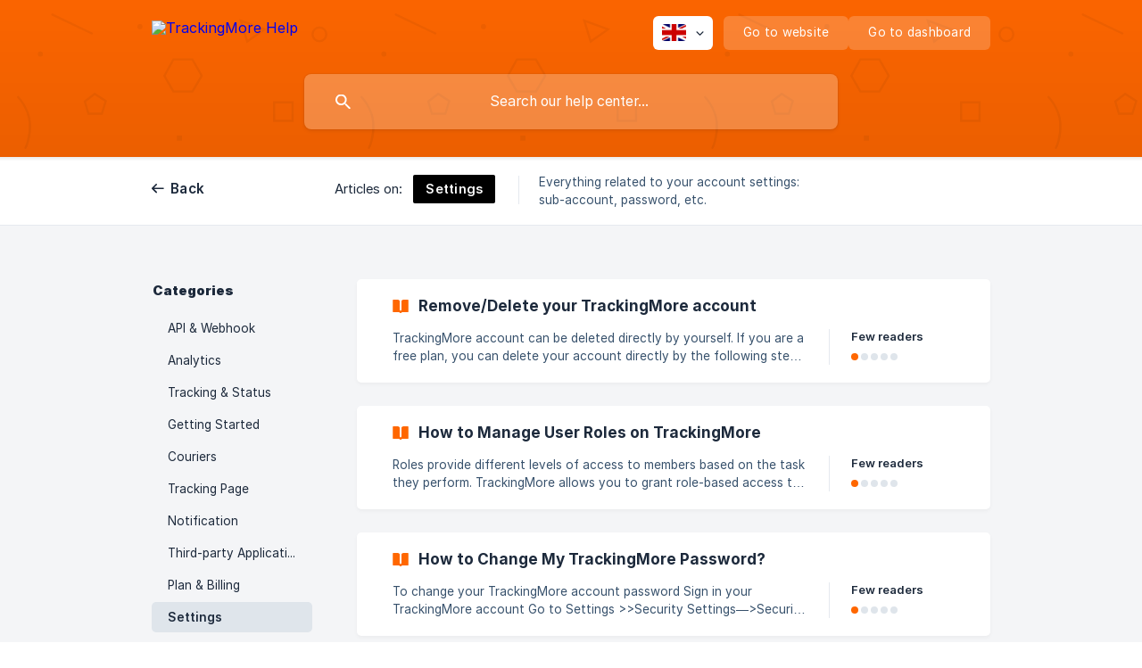

--- FILE ---
content_type: text/html; charset=utf-8
request_url: https://support.trackingmore.com/en/category/settings-1bg6g78/
body_size: 5258
content:
<!DOCTYPE html><html lang="en" dir="ltr"><head><meta http-equiv="Content-Type" content="text/html; charset=utf-8"><meta name="viewport" content="width=device-width, initial-scale=1"><meta property="og:locale" content="en"><meta property="og:site_name" content="TrackingMore Help"><meta property="og:type" content="website"><link rel="icon" href="https://image.crisp.chat/avatar/website/99d33d31-6c5b-4401-b4c8-4b22e91474ca/512/?1767516803594" type="image/png"><link rel="apple-touch-icon" href="https://image.crisp.chat/avatar/website/99d33d31-6c5b-4401-b4c8-4b22e91474ca/512/?1767516803594" type="image/png"><meta name="msapplication-TileColor" content="#ff6700"><meta name="msapplication-TileImage" content="https://image.crisp.chat/avatar/website/99d33d31-6c5b-4401-b4c8-4b22e91474ca/512/?1767516803594"><style type="text/css">*::selection {
  background: rgba(255, 103, 0, .2);
}

.csh-theme-background-color-default {
  background-color: #ff6700;
}

.csh-theme-background-color-light {
  background-color: #F4F5F7;
}

.csh-theme-background-color-light-alpha {
  background-color: rgba(244, 245, 247, .4);
}

.csh-button.csh-button-accent {
  background-color: #ff6700;
}

.csh-article .csh-article-content article a {
  color: #ff6700;
}

.csh-article .csh-article-content article .csh-markdown.csh-markdown-title.csh-markdown-title-h1 {
  border-color: #ff6700;
}

.csh-article .csh-article-content article .csh-markdown.csh-markdown-code.csh-markdown-code-inline {
  background: rgba(255, 103, 0, .075);
  border-color: rgba(255, 103, 0, .2);
  color: #ff6700;
}

.csh-article .csh-article-content article .csh-markdown.csh-markdown-list .csh-markdown-list-item:before {
  background: #ff6700;
}</style><title>Settings
 | TrackingMore Help</title><script type="text/javascript">window.$crisp = [];

CRISP_WEBSITE_ID = "99d33d31-6c5b-4401-b4c8-4b22e91474ca";

CRISP_RUNTIME_CONFIG = {
  locale : "en"
};

(function(){d=document;s=d.createElement("script");s.src="https://client.crisp.chat/l.js";s.async=1;d.getElementsByTagName("head")[0].appendChild(s);})();
</script><script type="text/javascript">window.$crisp.push(["do", "chat:hide"]);</script><script>
    document.addEventListener("DOMContentLoaded", function () {
      button = document.querySelector(".csh-header-main-actions-website");
      cln = button.cloneNode(true);
      document.querySelector(".csh-header-main-actions").append(cln);
      cln.href = "https://admin.trackingmore.com/";
      cln.childNodes[0].innerHTML = "Go to dashboard";
      downloadFile();
    });

    function downloadFile() {
      // 获取所有<a>标签
      const links = document.querySelectorAll("a[href]");

      links.forEach((link) => {
        // 精确匹配目标URL（包括协议和大小写）
        if (
          link.href ===
          "https://upload-public.oss-us-east-1.aliyuncs.com/trackingmore/2025/06/7a62708bbdc293ab864e0935c980f268.csv"
        ) {
          link.addEventListener("click", function (e) {
            e.preventDefault();

            // 执行下载并重命名
            const url = link.href;
            const fileName =
              "Aftership vs TrackingMore Tracking API Objects Comparison";

            // 使用 fetch 获取文件内容
            fetch(url)
              .then((response) => {
                if (!response.ok) {
                  throw new Error(`HTTP error! status: ${response.status}`);
                }
                return response.blob();
              })
              .then((blob) => {
                // 创建 Blob URL
                const blobUrl = window.URL.createObjectURL(blob);

                // 创建下载链接
                const downloadLink = document.createElement("a");
                downloadLink.href = blobUrl;
                downloadLink.download = fileName; 
                downloadLink.style.display = "none";

                // 添加到DOM并触发下载
                document.body.appendChild(downloadLink);
                downloadLink.click();

                // 清理资源
                document.body.removeChild(downloadLink);
                window.URL.revokeObjectURL(blobUrl);
              })
              .catch((error) => {
                console.error("error:", error);
              });
          });
        }
      });
    }
  </script>

<style>
.csh-footer-ask{
display:none
}
 </style><meta name="description" content="Everything related to your account settings: sub-account, password, etc."><meta property="og:title" content="Settings"><meta property="og:description" content="Everything related to your account settings: sub-account, password, etc."><meta property="og:url" content="https://support.trackingmore.com/en/category/settings-1bg6g78/"><link rel="canonical" href="https://support.trackingmore.com/en/category/settings-1bg6g78/"><link rel="stylesheet" href="https://static.crisp.help/stylesheets/libs/libs.min.css?cca2211f2ccd9cb5fb332bc53b83aaf4c" type="text/css"/><link rel="stylesheet" href="https://static.crisp.help/stylesheets/site/common/common.min.css?ca10ef04f0afa03de4dc66155cd7f7cf7" type="text/css"/><link rel="stylesheet" href="https://static.crisp.help/stylesheets/site/category/category.min.css?c8429d46b815c757c3d8f4c944508c656" type="text/css"/><script src="https://static.crisp.help/javascripts/libs/libs.min.js?c2b50f410e1948f5861dbca6bbcbd5df9" type="text/javascript"></script><script src="https://static.crisp.help/javascripts/site/common/common.min.js?c86907751c64929d4057cef41590a3137" type="text/javascript"></script><script src="https://static.crisp.help/javascripts/site/category/category.min.js?c1682bda17c434a5ad4d643558ae3811e" type="text/javascript"></script></head><body><header role="banner"><div class="csh-wrapper"><div class="csh-header-main"><a href="/en/" role="none" class="csh-header-main-logo"><img src="https://storage.crisp.chat/users/helpdesk/website/e0174a0b5e49b000/trackingmore-logo-2_165eepf.png" alt="TrackingMore Help"></a><div role="none" class="csh-header-main-actions"><div data-expanded="false" role="none" onclick="CrispHelpdeskCommon.toggle_language()" class="csh-header-main-actions-locale"><div class="csh-header-main-actions-locale-current"><span data-country="gb" class="csh-flag"><span class="csh-flag-image"></span></span></div><ul><li><a href="/en/" data-current="true" role="none" class="csh-font-sans-medium"><span data-country="gb" class="csh-flag"><span class="csh-flag-image"></span></span>English</a></li></ul></div><a href="https://www.trackingmore.com/" target="_blank" rel="noopener noreferrer" role="none" class="csh-header-main-actions-website"><span class="csh-header-main-actions-website-itself csh-font-sans-regular">Go to website</span></a></div><span class="csh-clear"></span></div><form action="/en/includes/search/" role="search" onsubmit="return false" data-target-suggest="/en/includes/suggest/" data-target-report="/en/includes/report/" data-has-emphasis="false" data-has-focus="false" data-expanded="false" data-pending="false" class="csh-header-search"><span class="csh-header-search-field"><input type="search" name="search_query" autocomplete="off" autocorrect="off" autocapitalize="off" maxlength="100" placeholder="Search our help center..." aria-label="Search our help center..." role="searchbox" onfocus="CrispHelpdeskCommon.toggle_search_focus(true)" onblur="CrispHelpdeskCommon.toggle_search_focus(false)" onkeydown="CrispHelpdeskCommon.key_search_field(event)" onkeyup="CrispHelpdeskCommon.type_search_field(this)" onsearch="CrispHelpdeskCommon.search_search_field(this)" class="csh-font-sans-regular"><span class="csh-header-search-field-autocomplete csh-font-sans-regular"></span><span class="csh-header-search-field-ruler"><span class="csh-header-search-field-ruler-text csh-font-sans-semibold"></span></span></span><div class="csh-header-search-results"></div></form></div><div data-tile="shapes" data-has-banner="false" class="csh-header-background csh-theme-background-color-default"></div></header><nav role="navigation" class="csh-navigation"><div class="csh-wrapper"><div class="csh-navigation-wrap"><a href="/en/" role="link" class="csh-navigation-back csh-font-sans-medium">Back</a><div class="csh-navigation-title csh-navigation-title-list"><div class="csh-navigation-title-list-wrap"><span class="csh-navigation-title-list-subject"><span class="csh-navigation-title-list-subject-label csh-font-sans-regular">Articles on:</span><span style="background-color: #000000;" data-has-category="true" class="csh-category-badge csh-font-sans-medium">Settings</span></span><span class="csh-navigation-title-list-separator-wrap"><span class="csh-navigation-title-list-separator"></span></span><div class="csh-navigation-title-list-description-wrap csh-text-wrap csh-font-sans-regular"><div class="csh-navigation-title-list-description"><h6 class="csh-text-ellipsis-multiline csh-text-ellipsis-multiline-lines-2">Everything related to your account settings: sub-account, password, etc.</h6></div></div></div></div><span class="csh-navigation-pad"></span></div></div></nav><div id="body" class="csh-theme-background-color-light"><div class="csh-wrapper"><div role="main" class="csh-category"><aside role="complementary"><div class="csh-aside"><p class="csh-aside-title csh-text-wrap csh-font-sans-bold">Categories</p><ul role="list"><li role="listitem"><a href="/en/category/api-webhook-oop8bq/" role="link" data-active="false" class="csh-aside-single-line csh-font-sans-regular">API &amp; Webhook</a></li><li role="listitem"><a href="/en/category/analytics-7eesu1/" role="link" data-active="false" class="csh-aside-single-line csh-font-sans-regular">Analytics</a></li><li role="listitem"><a href="/en/category/tracking-status-10upygy/" role="link" data-active="false" class="csh-aside-single-line csh-font-sans-regular">Tracking &amp; Status</a></li><li role="listitem"><a href="/en/category/getting-started-14c3dju/" role="link" data-active="false" class="csh-aside-single-line csh-font-sans-regular">Getting Started</a></li><li role="listitem"><a href="/en/category/couriers-1x3sl19/" role="link" data-active="false" class="csh-aside-single-line csh-font-sans-regular">Couriers</a></li><li role="listitem"><a href="/en/category/tracking-page-1w2m0r3/" role="link" data-active="false" class="csh-aside-single-line csh-font-sans-regular">Tracking Page</a></li><li role="listitem"><a href="/en/category/notification-1nv48kk/" role="link" data-active="false" class="csh-aside-single-line csh-font-sans-regular">Notification</a></li><li role="listitem"><a href="/en/category/third-party-application-60ropa/" role="link" data-active="false" class="csh-aside-single-line csh-font-sans-regular">Third-party Application</a></li><li role="listitem"><a href="/en/category/plan-billing-11xt9zj/" role="link" data-active="false" class="csh-aside-single-line csh-font-sans-regular">Plan &amp; Billing</a></li><li role="listitem"><a href="/en/category/settings-1bg6g78/" role="link" data-active="true" class="csh-aside-single-line csh-font-sans-medium">Settings</a></li><li role="listitem"><a href="/en/category/trackingmore-edd-estimated-delivery-date-hx4bnc/" role="link" data-active="false" class="csh-aside-single-line csh-font-sans-regular">TrackingMore EDD (Estimated Delivery Date)</a></li><li role="listitem"><a href="/en/category/faq-7hwo87/" role="link" data-active="false" class="csh-aside-single-line csh-font-sans-regular">FAQ</a></li><li role="listitem"><a href="/en/category/trackingmore-app-on-shopify-61pq1q/" role="link" data-active="false" class="csh-aside-single-line csh-font-sans-regular">TrackingMore App on Shopify</a></li></ul></div></aside><section><div data-expanded="false" class="csh-category-section"><ul role="list" class="csh-category-section-list"><li data-collapsed="false" role="listitem" class="csh-category-item"><a href="/en/article/removedelete-your-trackingmore-account-1m61q5x/" role="link" class="csh-box csh-box-link"><h6 class="csh-category-item-title csh-font-sans-semibold csh-text-wrap csh-text-ellipsis-multiline csh-text-ellipsis-multiline-lines-2"><span class="csh-category-item-title-icon csh-theme-background-color-default"></span>Remove/Delete your TrackingMore account</h6><span class="csh-category-item-meta"><span class="csh-category-item-meta-description csh-text-wrap csh-text-ellipsis-multiline csh-text-ellipsis-multiline-lines-2 csh-font-sans-regular">TrackingMore account can be deleted directly by yourself.

If you are a free plan, you can delete your account directly by the following steps:
Go to settings—&gt;click “security&quot;--&gt;click “delete” —&gt;fill in password &amp; confirm—&gt;choose at least one reason &amp; fill in details—&gt;click &quot;continue&quot; to make it done
Settings—&gt;Security
 Click &quot;delete&quot; (https://storage</span><span class="csh-category-item-meta-separator"></span><span class="csh-category-item-meta-popularity"><span class="csh-category-item-meta-popularity-label csh-font-sans-medium">Few readers</span><span class="csh-popularity"><span data-active="true" class="csh-popularity-bar csh-theme-background-color-default"></span><span data-active="false" class="csh-popularity-bar"></span><span data-active="false" class="csh-popularity-bar"></span><span data-active="false" class="csh-popularity-bar"></span><span data-active="false" class="csh-popularity-bar"></span></span></span></span></a></li><li data-collapsed="false" role="listitem" class="csh-category-item"><a href="/en/article/how-to-manage-user-roles-on-trackingmore-qr60m7/" role="link" class="csh-box csh-box-link"><h6 class="csh-category-item-title csh-font-sans-semibold csh-text-wrap csh-text-ellipsis-multiline csh-text-ellipsis-multiline-lines-2"><span class="csh-category-item-title-icon csh-theme-background-color-default"></span>How to Manage User Roles on TrackingMore</h6><span class="csh-category-item-meta"><span class="csh-category-item-meta-description csh-text-wrap csh-text-ellipsis-multiline csh-text-ellipsis-multiline-lines-2 csh-font-sans-regular">Roles provide different levels of access to members based on the task they perform. TrackingMore allows you to grant role-based access to members. When inviting members to the TrackingMore, you can control the privileges of the members by assigning different roles to them.

📢 What you'll learn

In this tutorial, we will discuss:

How to add or remove a member in TrackingMore
How to transfer ownership
FAQs

How to add or remove a member in TrackingMore

Go to  TrackingMore Settings (https:</span><span class="csh-category-item-meta-separator"></span><span class="csh-category-item-meta-popularity"><span class="csh-category-item-meta-popularity-label csh-font-sans-medium">Few readers</span><span class="csh-popularity"><span data-active="true" class="csh-popularity-bar csh-theme-background-color-default"></span><span data-active="false" class="csh-popularity-bar"></span><span data-active="false" class="csh-popularity-bar"></span><span data-active="false" class="csh-popularity-bar"></span><span data-active="false" class="csh-popularity-bar"></span></span></span></span></a></li><li data-collapsed="false" role="listitem" class="csh-category-item"><a href="/en/article/how-to-change-my-trackingmore-password-1bd1e3k/" role="link" class="csh-box csh-box-link"><h6 class="csh-category-item-title csh-font-sans-semibold csh-text-wrap csh-text-ellipsis-multiline csh-text-ellipsis-multiline-lines-2"><span class="csh-category-item-title-icon csh-theme-background-color-default"></span>How to Change My TrackingMore Password?</h6><span class="csh-category-item-meta"><span class="csh-category-item-meta-description csh-text-wrap csh-text-ellipsis-multiline csh-text-ellipsis-multiline-lines-2 csh-font-sans-regular">To change your TrackingMore account password

Sign in your TrackingMore account

Go to Settings &gt;&gt;Security
Settings—&gt;Security

Click Update in &quot;Update Password&quot; section
Click &quot;update&quot;

Follow the step to change your password
 Enter Password to Update (htt</span><span class="csh-category-item-meta-separator"></span><span class="csh-category-item-meta-popularity"><span class="csh-category-item-meta-popularity-label csh-font-sans-medium">Few readers</span><span class="csh-popularity"><span data-active="true" class="csh-popularity-bar csh-theme-background-color-default"></span><span data-active="false" class="csh-popularity-bar"></span><span data-active="false" class="csh-popularity-bar"></span><span data-active="false" class="csh-popularity-bar"></span><span data-active="false" class="csh-popularity-bar"></span></span></span></span></a></li><li data-collapsed="false" role="listitem" class="csh-category-item"><a href="/en/article/auto-correct-couriers-with-trackingmore-14kmp8r/" role="link" class="csh-box csh-box-link"><h6 class="csh-category-item-title csh-font-sans-semibold csh-text-wrap csh-text-ellipsis-multiline csh-text-ellipsis-multiline-lines-2"><span class="csh-category-item-title-icon csh-theme-background-color-default"></span>Auto-correct Couriers with TrackingMore</h6><span class="csh-category-item-meta"><span class="csh-category-item-meta-description csh-text-wrap csh-text-ellipsis-multiline csh-text-ellipsis-multiline-lines-2 csh-font-sans-regular">TrackingMore auto-corrects any wrong courier info and updates the tracking status. When enabled, it helps solve shipments incorrectly showing &quot;Not found&quot;.

➡️ Modify settings for accurate carrier auto-correction

Go to your TrackingMore settings Couriers

Enable the feature of &quot;auto-correction&quot; if you are under the lower plan than plus plan by clicking &quot;enable&quot; &amp; go to upgrade to $39 or higher p</span><span class="csh-category-item-meta-separator"></span><span class="csh-category-item-meta-popularity"><span class="csh-category-item-meta-popularity-label csh-font-sans-medium">Few readers</span><span class="csh-popularity"><span data-active="true" class="csh-popularity-bar csh-theme-background-color-default"></span><span data-active="false" class="csh-popularity-bar"></span><span data-active="false" class="csh-popularity-bar"></span><span data-active="false" class="csh-popularity-bar"></span><span data-active="false" class="csh-popularity-bar"></span></span></span></span></a></li></ul></div></section></div></div></div><footer role="contentinfo"><div class="csh-footer-ask"><div class="csh-wrapper"><div class="csh-footer-ask-text"><p class="csh-footer-ask-text-title csh-text-wrap csh-font-sans-bold">Not finding what you are looking for?</p><p class="csh-footer-ask-text-label csh-text-wrap csh-font-sans-regular">Chat with us or send us an email.</p></div><ul class="csh-footer-ask-buttons"><li><a aria-label="Chat with us" href="https://go.crisp.chat/chat/embed/?website_id=99d33d31-6c5b-4401-b4c8-4b22e91474ca" target="_blank" role="button" class="csh-button csh-button-accent csh-button-icon-chat csh-button-has-left-icon csh-font-sans-regular">Chat with us</a></li></ul></div></div><div class="csh-footer-copyright csh-footer-copyright-separated"><div class="csh-wrapper"><span class="csh-footer-copyright-brand"><span class="csh-font-sans-regular">© 2026 TrackingMore Help</span></span></div></div></footer></body></html>